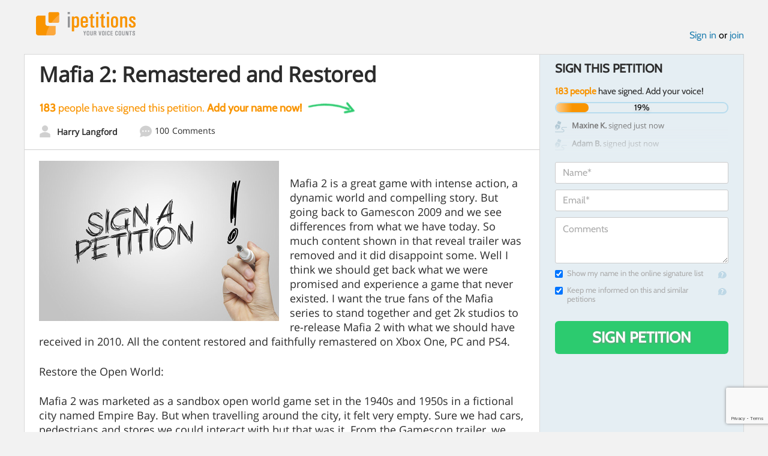

--- FILE ---
content_type: text/html; charset=utf-8
request_url: https://www.google.com/recaptcha/api2/anchor?ar=1&k=6LcFiWspAAAAAC7kwjTJ-C25bnrLYUjPVW3kG27E&co=aHR0cHM6Ly93d3cuaXBldGl0aW9ucy5jb206NDQz&hl=en&v=PoyoqOPhxBO7pBk68S4YbpHZ&size=invisible&anchor-ms=20000&execute-ms=30000&cb=ddvg27codgej
body_size: 48597
content:
<!DOCTYPE HTML><html dir="ltr" lang="en"><head><meta http-equiv="Content-Type" content="text/html; charset=UTF-8">
<meta http-equiv="X-UA-Compatible" content="IE=edge">
<title>reCAPTCHA</title>
<style type="text/css">
/* cyrillic-ext */
@font-face {
  font-family: 'Roboto';
  font-style: normal;
  font-weight: 400;
  font-stretch: 100%;
  src: url(//fonts.gstatic.com/s/roboto/v48/KFO7CnqEu92Fr1ME7kSn66aGLdTylUAMa3GUBHMdazTgWw.woff2) format('woff2');
  unicode-range: U+0460-052F, U+1C80-1C8A, U+20B4, U+2DE0-2DFF, U+A640-A69F, U+FE2E-FE2F;
}
/* cyrillic */
@font-face {
  font-family: 'Roboto';
  font-style: normal;
  font-weight: 400;
  font-stretch: 100%;
  src: url(//fonts.gstatic.com/s/roboto/v48/KFO7CnqEu92Fr1ME7kSn66aGLdTylUAMa3iUBHMdazTgWw.woff2) format('woff2');
  unicode-range: U+0301, U+0400-045F, U+0490-0491, U+04B0-04B1, U+2116;
}
/* greek-ext */
@font-face {
  font-family: 'Roboto';
  font-style: normal;
  font-weight: 400;
  font-stretch: 100%;
  src: url(//fonts.gstatic.com/s/roboto/v48/KFO7CnqEu92Fr1ME7kSn66aGLdTylUAMa3CUBHMdazTgWw.woff2) format('woff2');
  unicode-range: U+1F00-1FFF;
}
/* greek */
@font-face {
  font-family: 'Roboto';
  font-style: normal;
  font-weight: 400;
  font-stretch: 100%;
  src: url(//fonts.gstatic.com/s/roboto/v48/KFO7CnqEu92Fr1ME7kSn66aGLdTylUAMa3-UBHMdazTgWw.woff2) format('woff2');
  unicode-range: U+0370-0377, U+037A-037F, U+0384-038A, U+038C, U+038E-03A1, U+03A3-03FF;
}
/* math */
@font-face {
  font-family: 'Roboto';
  font-style: normal;
  font-weight: 400;
  font-stretch: 100%;
  src: url(//fonts.gstatic.com/s/roboto/v48/KFO7CnqEu92Fr1ME7kSn66aGLdTylUAMawCUBHMdazTgWw.woff2) format('woff2');
  unicode-range: U+0302-0303, U+0305, U+0307-0308, U+0310, U+0312, U+0315, U+031A, U+0326-0327, U+032C, U+032F-0330, U+0332-0333, U+0338, U+033A, U+0346, U+034D, U+0391-03A1, U+03A3-03A9, U+03B1-03C9, U+03D1, U+03D5-03D6, U+03F0-03F1, U+03F4-03F5, U+2016-2017, U+2034-2038, U+203C, U+2040, U+2043, U+2047, U+2050, U+2057, U+205F, U+2070-2071, U+2074-208E, U+2090-209C, U+20D0-20DC, U+20E1, U+20E5-20EF, U+2100-2112, U+2114-2115, U+2117-2121, U+2123-214F, U+2190, U+2192, U+2194-21AE, U+21B0-21E5, U+21F1-21F2, U+21F4-2211, U+2213-2214, U+2216-22FF, U+2308-230B, U+2310, U+2319, U+231C-2321, U+2336-237A, U+237C, U+2395, U+239B-23B7, U+23D0, U+23DC-23E1, U+2474-2475, U+25AF, U+25B3, U+25B7, U+25BD, U+25C1, U+25CA, U+25CC, U+25FB, U+266D-266F, U+27C0-27FF, U+2900-2AFF, U+2B0E-2B11, U+2B30-2B4C, U+2BFE, U+3030, U+FF5B, U+FF5D, U+1D400-1D7FF, U+1EE00-1EEFF;
}
/* symbols */
@font-face {
  font-family: 'Roboto';
  font-style: normal;
  font-weight: 400;
  font-stretch: 100%;
  src: url(//fonts.gstatic.com/s/roboto/v48/KFO7CnqEu92Fr1ME7kSn66aGLdTylUAMaxKUBHMdazTgWw.woff2) format('woff2');
  unicode-range: U+0001-000C, U+000E-001F, U+007F-009F, U+20DD-20E0, U+20E2-20E4, U+2150-218F, U+2190, U+2192, U+2194-2199, U+21AF, U+21E6-21F0, U+21F3, U+2218-2219, U+2299, U+22C4-22C6, U+2300-243F, U+2440-244A, U+2460-24FF, U+25A0-27BF, U+2800-28FF, U+2921-2922, U+2981, U+29BF, U+29EB, U+2B00-2BFF, U+4DC0-4DFF, U+FFF9-FFFB, U+10140-1018E, U+10190-1019C, U+101A0, U+101D0-101FD, U+102E0-102FB, U+10E60-10E7E, U+1D2C0-1D2D3, U+1D2E0-1D37F, U+1F000-1F0FF, U+1F100-1F1AD, U+1F1E6-1F1FF, U+1F30D-1F30F, U+1F315, U+1F31C, U+1F31E, U+1F320-1F32C, U+1F336, U+1F378, U+1F37D, U+1F382, U+1F393-1F39F, U+1F3A7-1F3A8, U+1F3AC-1F3AF, U+1F3C2, U+1F3C4-1F3C6, U+1F3CA-1F3CE, U+1F3D4-1F3E0, U+1F3ED, U+1F3F1-1F3F3, U+1F3F5-1F3F7, U+1F408, U+1F415, U+1F41F, U+1F426, U+1F43F, U+1F441-1F442, U+1F444, U+1F446-1F449, U+1F44C-1F44E, U+1F453, U+1F46A, U+1F47D, U+1F4A3, U+1F4B0, U+1F4B3, U+1F4B9, U+1F4BB, U+1F4BF, U+1F4C8-1F4CB, U+1F4D6, U+1F4DA, U+1F4DF, U+1F4E3-1F4E6, U+1F4EA-1F4ED, U+1F4F7, U+1F4F9-1F4FB, U+1F4FD-1F4FE, U+1F503, U+1F507-1F50B, U+1F50D, U+1F512-1F513, U+1F53E-1F54A, U+1F54F-1F5FA, U+1F610, U+1F650-1F67F, U+1F687, U+1F68D, U+1F691, U+1F694, U+1F698, U+1F6AD, U+1F6B2, U+1F6B9-1F6BA, U+1F6BC, U+1F6C6-1F6CF, U+1F6D3-1F6D7, U+1F6E0-1F6EA, U+1F6F0-1F6F3, U+1F6F7-1F6FC, U+1F700-1F7FF, U+1F800-1F80B, U+1F810-1F847, U+1F850-1F859, U+1F860-1F887, U+1F890-1F8AD, U+1F8B0-1F8BB, U+1F8C0-1F8C1, U+1F900-1F90B, U+1F93B, U+1F946, U+1F984, U+1F996, U+1F9E9, U+1FA00-1FA6F, U+1FA70-1FA7C, U+1FA80-1FA89, U+1FA8F-1FAC6, U+1FACE-1FADC, U+1FADF-1FAE9, U+1FAF0-1FAF8, U+1FB00-1FBFF;
}
/* vietnamese */
@font-face {
  font-family: 'Roboto';
  font-style: normal;
  font-weight: 400;
  font-stretch: 100%;
  src: url(//fonts.gstatic.com/s/roboto/v48/KFO7CnqEu92Fr1ME7kSn66aGLdTylUAMa3OUBHMdazTgWw.woff2) format('woff2');
  unicode-range: U+0102-0103, U+0110-0111, U+0128-0129, U+0168-0169, U+01A0-01A1, U+01AF-01B0, U+0300-0301, U+0303-0304, U+0308-0309, U+0323, U+0329, U+1EA0-1EF9, U+20AB;
}
/* latin-ext */
@font-face {
  font-family: 'Roboto';
  font-style: normal;
  font-weight: 400;
  font-stretch: 100%;
  src: url(//fonts.gstatic.com/s/roboto/v48/KFO7CnqEu92Fr1ME7kSn66aGLdTylUAMa3KUBHMdazTgWw.woff2) format('woff2');
  unicode-range: U+0100-02BA, U+02BD-02C5, U+02C7-02CC, U+02CE-02D7, U+02DD-02FF, U+0304, U+0308, U+0329, U+1D00-1DBF, U+1E00-1E9F, U+1EF2-1EFF, U+2020, U+20A0-20AB, U+20AD-20C0, U+2113, U+2C60-2C7F, U+A720-A7FF;
}
/* latin */
@font-face {
  font-family: 'Roboto';
  font-style: normal;
  font-weight: 400;
  font-stretch: 100%;
  src: url(//fonts.gstatic.com/s/roboto/v48/KFO7CnqEu92Fr1ME7kSn66aGLdTylUAMa3yUBHMdazQ.woff2) format('woff2');
  unicode-range: U+0000-00FF, U+0131, U+0152-0153, U+02BB-02BC, U+02C6, U+02DA, U+02DC, U+0304, U+0308, U+0329, U+2000-206F, U+20AC, U+2122, U+2191, U+2193, U+2212, U+2215, U+FEFF, U+FFFD;
}
/* cyrillic-ext */
@font-face {
  font-family: 'Roboto';
  font-style: normal;
  font-weight: 500;
  font-stretch: 100%;
  src: url(//fonts.gstatic.com/s/roboto/v48/KFO7CnqEu92Fr1ME7kSn66aGLdTylUAMa3GUBHMdazTgWw.woff2) format('woff2');
  unicode-range: U+0460-052F, U+1C80-1C8A, U+20B4, U+2DE0-2DFF, U+A640-A69F, U+FE2E-FE2F;
}
/* cyrillic */
@font-face {
  font-family: 'Roboto';
  font-style: normal;
  font-weight: 500;
  font-stretch: 100%;
  src: url(//fonts.gstatic.com/s/roboto/v48/KFO7CnqEu92Fr1ME7kSn66aGLdTylUAMa3iUBHMdazTgWw.woff2) format('woff2');
  unicode-range: U+0301, U+0400-045F, U+0490-0491, U+04B0-04B1, U+2116;
}
/* greek-ext */
@font-face {
  font-family: 'Roboto';
  font-style: normal;
  font-weight: 500;
  font-stretch: 100%;
  src: url(//fonts.gstatic.com/s/roboto/v48/KFO7CnqEu92Fr1ME7kSn66aGLdTylUAMa3CUBHMdazTgWw.woff2) format('woff2');
  unicode-range: U+1F00-1FFF;
}
/* greek */
@font-face {
  font-family: 'Roboto';
  font-style: normal;
  font-weight: 500;
  font-stretch: 100%;
  src: url(//fonts.gstatic.com/s/roboto/v48/KFO7CnqEu92Fr1ME7kSn66aGLdTylUAMa3-UBHMdazTgWw.woff2) format('woff2');
  unicode-range: U+0370-0377, U+037A-037F, U+0384-038A, U+038C, U+038E-03A1, U+03A3-03FF;
}
/* math */
@font-face {
  font-family: 'Roboto';
  font-style: normal;
  font-weight: 500;
  font-stretch: 100%;
  src: url(//fonts.gstatic.com/s/roboto/v48/KFO7CnqEu92Fr1ME7kSn66aGLdTylUAMawCUBHMdazTgWw.woff2) format('woff2');
  unicode-range: U+0302-0303, U+0305, U+0307-0308, U+0310, U+0312, U+0315, U+031A, U+0326-0327, U+032C, U+032F-0330, U+0332-0333, U+0338, U+033A, U+0346, U+034D, U+0391-03A1, U+03A3-03A9, U+03B1-03C9, U+03D1, U+03D5-03D6, U+03F0-03F1, U+03F4-03F5, U+2016-2017, U+2034-2038, U+203C, U+2040, U+2043, U+2047, U+2050, U+2057, U+205F, U+2070-2071, U+2074-208E, U+2090-209C, U+20D0-20DC, U+20E1, U+20E5-20EF, U+2100-2112, U+2114-2115, U+2117-2121, U+2123-214F, U+2190, U+2192, U+2194-21AE, U+21B0-21E5, U+21F1-21F2, U+21F4-2211, U+2213-2214, U+2216-22FF, U+2308-230B, U+2310, U+2319, U+231C-2321, U+2336-237A, U+237C, U+2395, U+239B-23B7, U+23D0, U+23DC-23E1, U+2474-2475, U+25AF, U+25B3, U+25B7, U+25BD, U+25C1, U+25CA, U+25CC, U+25FB, U+266D-266F, U+27C0-27FF, U+2900-2AFF, U+2B0E-2B11, U+2B30-2B4C, U+2BFE, U+3030, U+FF5B, U+FF5D, U+1D400-1D7FF, U+1EE00-1EEFF;
}
/* symbols */
@font-face {
  font-family: 'Roboto';
  font-style: normal;
  font-weight: 500;
  font-stretch: 100%;
  src: url(//fonts.gstatic.com/s/roboto/v48/KFO7CnqEu92Fr1ME7kSn66aGLdTylUAMaxKUBHMdazTgWw.woff2) format('woff2');
  unicode-range: U+0001-000C, U+000E-001F, U+007F-009F, U+20DD-20E0, U+20E2-20E4, U+2150-218F, U+2190, U+2192, U+2194-2199, U+21AF, U+21E6-21F0, U+21F3, U+2218-2219, U+2299, U+22C4-22C6, U+2300-243F, U+2440-244A, U+2460-24FF, U+25A0-27BF, U+2800-28FF, U+2921-2922, U+2981, U+29BF, U+29EB, U+2B00-2BFF, U+4DC0-4DFF, U+FFF9-FFFB, U+10140-1018E, U+10190-1019C, U+101A0, U+101D0-101FD, U+102E0-102FB, U+10E60-10E7E, U+1D2C0-1D2D3, U+1D2E0-1D37F, U+1F000-1F0FF, U+1F100-1F1AD, U+1F1E6-1F1FF, U+1F30D-1F30F, U+1F315, U+1F31C, U+1F31E, U+1F320-1F32C, U+1F336, U+1F378, U+1F37D, U+1F382, U+1F393-1F39F, U+1F3A7-1F3A8, U+1F3AC-1F3AF, U+1F3C2, U+1F3C4-1F3C6, U+1F3CA-1F3CE, U+1F3D4-1F3E0, U+1F3ED, U+1F3F1-1F3F3, U+1F3F5-1F3F7, U+1F408, U+1F415, U+1F41F, U+1F426, U+1F43F, U+1F441-1F442, U+1F444, U+1F446-1F449, U+1F44C-1F44E, U+1F453, U+1F46A, U+1F47D, U+1F4A3, U+1F4B0, U+1F4B3, U+1F4B9, U+1F4BB, U+1F4BF, U+1F4C8-1F4CB, U+1F4D6, U+1F4DA, U+1F4DF, U+1F4E3-1F4E6, U+1F4EA-1F4ED, U+1F4F7, U+1F4F9-1F4FB, U+1F4FD-1F4FE, U+1F503, U+1F507-1F50B, U+1F50D, U+1F512-1F513, U+1F53E-1F54A, U+1F54F-1F5FA, U+1F610, U+1F650-1F67F, U+1F687, U+1F68D, U+1F691, U+1F694, U+1F698, U+1F6AD, U+1F6B2, U+1F6B9-1F6BA, U+1F6BC, U+1F6C6-1F6CF, U+1F6D3-1F6D7, U+1F6E0-1F6EA, U+1F6F0-1F6F3, U+1F6F7-1F6FC, U+1F700-1F7FF, U+1F800-1F80B, U+1F810-1F847, U+1F850-1F859, U+1F860-1F887, U+1F890-1F8AD, U+1F8B0-1F8BB, U+1F8C0-1F8C1, U+1F900-1F90B, U+1F93B, U+1F946, U+1F984, U+1F996, U+1F9E9, U+1FA00-1FA6F, U+1FA70-1FA7C, U+1FA80-1FA89, U+1FA8F-1FAC6, U+1FACE-1FADC, U+1FADF-1FAE9, U+1FAF0-1FAF8, U+1FB00-1FBFF;
}
/* vietnamese */
@font-face {
  font-family: 'Roboto';
  font-style: normal;
  font-weight: 500;
  font-stretch: 100%;
  src: url(//fonts.gstatic.com/s/roboto/v48/KFO7CnqEu92Fr1ME7kSn66aGLdTylUAMa3OUBHMdazTgWw.woff2) format('woff2');
  unicode-range: U+0102-0103, U+0110-0111, U+0128-0129, U+0168-0169, U+01A0-01A1, U+01AF-01B0, U+0300-0301, U+0303-0304, U+0308-0309, U+0323, U+0329, U+1EA0-1EF9, U+20AB;
}
/* latin-ext */
@font-face {
  font-family: 'Roboto';
  font-style: normal;
  font-weight: 500;
  font-stretch: 100%;
  src: url(//fonts.gstatic.com/s/roboto/v48/KFO7CnqEu92Fr1ME7kSn66aGLdTylUAMa3KUBHMdazTgWw.woff2) format('woff2');
  unicode-range: U+0100-02BA, U+02BD-02C5, U+02C7-02CC, U+02CE-02D7, U+02DD-02FF, U+0304, U+0308, U+0329, U+1D00-1DBF, U+1E00-1E9F, U+1EF2-1EFF, U+2020, U+20A0-20AB, U+20AD-20C0, U+2113, U+2C60-2C7F, U+A720-A7FF;
}
/* latin */
@font-face {
  font-family: 'Roboto';
  font-style: normal;
  font-weight: 500;
  font-stretch: 100%;
  src: url(//fonts.gstatic.com/s/roboto/v48/KFO7CnqEu92Fr1ME7kSn66aGLdTylUAMa3yUBHMdazQ.woff2) format('woff2');
  unicode-range: U+0000-00FF, U+0131, U+0152-0153, U+02BB-02BC, U+02C6, U+02DA, U+02DC, U+0304, U+0308, U+0329, U+2000-206F, U+20AC, U+2122, U+2191, U+2193, U+2212, U+2215, U+FEFF, U+FFFD;
}
/* cyrillic-ext */
@font-face {
  font-family: 'Roboto';
  font-style: normal;
  font-weight: 900;
  font-stretch: 100%;
  src: url(//fonts.gstatic.com/s/roboto/v48/KFO7CnqEu92Fr1ME7kSn66aGLdTylUAMa3GUBHMdazTgWw.woff2) format('woff2');
  unicode-range: U+0460-052F, U+1C80-1C8A, U+20B4, U+2DE0-2DFF, U+A640-A69F, U+FE2E-FE2F;
}
/* cyrillic */
@font-face {
  font-family: 'Roboto';
  font-style: normal;
  font-weight: 900;
  font-stretch: 100%;
  src: url(//fonts.gstatic.com/s/roboto/v48/KFO7CnqEu92Fr1ME7kSn66aGLdTylUAMa3iUBHMdazTgWw.woff2) format('woff2');
  unicode-range: U+0301, U+0400-045F, U+0490-0491, U+04B0-04B1, U+2116;
}
/* greek-ext */
@font-face {
  font-family: 'Roboto';
  font-style: normal;
  font-weight: 900;
  font-stretch: 100%;
  src: url(//fonts.gstatic.com/s/roboto/v48/KFO7CnqEu92Fr1ME7kSn66aGLdTylUAMa3CUBHMdazTgWw.woff2) format('woff2');
  unicode-range: U+1F00-1FFF;
}
/* greek */
@font-face {
  font-family: 'Roboto';
  font-style: normal;
  font-weight: 900;
  font-stretch: 100%;
  src: url(//fonts.gstatic.com/s/roboto/v48/KFO7CnqEu92Fr1ME7kSn66aGLdTylUAMa3-UBHMdazTgWw.woff2) format('woff2');
  unicode-range: U+0370-0377, U+037A-037F, U+0384-038A, U+038C, U+038E-03A1, U+03A3-03FF;
}
/* math */
@font-face {
  font-family: 'Roboto';
  font-style: normal;
  font-weight: 900;
  font-stretch: 100%;
  src: url(//fonts.gstatic.com/s/roboto/v48/KFO7CnqEu92Fr1ME7kSn66aGLdTylUAMawCUBHMdazTgWw.woff2) format('woff2');
  unicode-range: U+0302-0303, U+0305, U+0307-0308, U+0310, U+0312, U+0315, U+031A, U+0326-0327, U+032C, U+032F-0330, U+0332-0333, U+0338, U+033A, U+0346, U+034D, U+0391-03A1, U+03A3-03A9, U+03B1-03C9, U+03D1, U+03D5-03D6, U+03F0-03F1, U+03F4-03F5, U+2016-2017, U+2034-2038, U+203C, U+2040, U+2043, U+2047, U+2050, U+2057, U+205F, U+2070-2071, U+2074-208E, U+2090-209C, U+20D0-20DC, U+20E1, U+20E5-20EF, U+2100-2112, U+2114-2115, U+2117-2121, U+2123-214F, U+2190, U+2192, U+2194-21AE, U+21B0-21E5, U+21F1-21F2, U+21F4-2211, U+2213-2214, U+2216-22FF, U+2308-230B, U+2310, U+2319, U+231C-2321, U+2336-237A, U+237C, U+2395, U+239B-23B7, U+23D0, U+23DC-23E1, U+2474-2475, U+25AF, U+25B3, U+25B7, U+25BD, U+25C1, U+25CA, U+25CC, U+25FB, U+266D-266F, U+27C0-27FF, U+2900-2AFF, U+2B0E-2B11, U+2B30-2B4C, U+2BFE, U+3030, U+FF5B, U+FF5D, U+1D400-1D7FF, U+1EE00-1EEFF;
}
/* symbols */
@font-face {
  font-family: 'Roboto';
  font-style: normal;
  font-weight: 900;
  font-stretch: 100%;
  src: url(//fonts.gstatic.com/s/roboto/v48/KFO7CnqEu92Fr1ME7kSn66aGLdTylUAMaxKUBHMdazTgWw.woff2) format('woff2');
  unicode-range: U+0001-000C, U+000E-001F, U+007F-009F, U+20DD-20E0, U+20E2-20E4, U+2150-218F, U+2190, U+2192, U+2194-2199, U+21AF, U+21E6-21F0, U+21F3, U+2218-2219, U+2299, U+22C4-22C6, U+2300-243F, U+2440-244A, U+2460-24FF, U+25A0-27BF, U+2800-28FF, U+2921-2922, U+2981, U+29BF, U+29EB, U+2B00-2BFF, U+4DC0-4DFF, U+FFF9-FFFB, U+10140-1018E, U+10190-1019C, U+101A0, U+101D0-101FD, U+102E0-102FB, U+10E60-10E7E, U+1D2C0-1D2D3, U+1D2E0-1D37F, U+1F000-1F0FF, U+1F100-1F1AD, U+1F1E6-1F1FF, U+1F30D-1F30F, U+1F315, U+1F31C, U+1F31E, U+1F320-1F32C, U+1F336, U+1F378, U+1F37D, U+1F382, U+1F393-1F39F, U+1F3A7-1F3A8, U+1F3AC-1F3AF, U+1F3C2, U+1F3C4-1F3C6, U+1F3CA-1F3CE, U+1F3D4-1F3E0, U+1F3ED, U+1F3F1-1F3F3, U+1F3F5-1F3F7, U+1F408, U+1F415, U+1F41F, U+1F426, U+1F43F, U+1F441-1F442, U+1F444, U+1F446-1F449, U+1F44C-1F44E, U+1F453, U+1F46A, U+1F47D, U+1F4A3, U+1F4B0, U+1F4B3, U+1F4B9, U+1F4BB, U+1F4BF, U+1F4C8-1F4CB, U+1F4D6, U+1F4DA, U+1F4DF, U+1F4E3-1F4E6, U+1F4EA-1F4ED, U+1F4F7, U+1F4F9-1F4FB, U+1F4FD-1F4FE, U+1F503, U+1F507-1F50B, U+1F50D, U+1F512-1F513, U+1F53E-1F54A, U+1F54F-1F5FA, U+1F610, U+1F650-1F67F, U+1F687, U+1F68D, U+1F691, U+1F694, U+1F698, U+1F6AD, U+1F6B2, U+1F6B9-1F6BA, U+1F6BC, U+1F6C6-1F6CF, U+1F6D3-1F6D7, U+1F6E0-1F6EA, U+1F6F0-1F6F3, U+1F6F7-1F6FC, U+1F700-1F7FF, U+1F800-1F80B, U+1F810-1F847, U+1F850-1F859, U+1F860-1F887, U+1F890-1F8AD, U+1F8B0-1F8BB, U+1F8C0-1F8C1, U+1F900-1F90B, U+1F93B, U+1F946, U+1F984, U+1F996, U+1F9E9, U+1FA00-1FA6F, U+1FA70-1FA7C, U+1FA80-1FA89, U+1FA8F-1FAC6, U+1FACE-1FADC, U+1FADF-1FAE9, U+1FAF0-1FAF8, U+1FB00-1FBFF;
}
/* vietnamese */
@font-face {
  font-family: 'Roboto';
  font-style: normal;
  font-weight: 900;
  font-stretch: 100%;
  src: url(//fonts.gstatic.com/s/roboto/v48/KFO7CnqEu92Fr1ME7kSn66aGLdTylUAMa3OUBHMdazTgWw.woff2) format('woff2');
  unicode-range: U+0102-0103, U+0110-0111, U+0128-0129, U+0168-0169, U+01A0-01A1, U+01AF-01B0, U+0300-0301, U+0303-0304, U+0308-0309, U+0323, U+0329, U+1EA0-1EF9, U+20AB;
}
/* latin-ext */
@font-face {
  font-family: 'Roboto';
  font-style: normal;
  font-weight: 900;
  font-stretch: 100%;
  src: url(//fonts.gstatic.com/s/roboto/v48/KFO7CnqEu92Fr1ME7kSn66aGLdTylUAMa3KUBHMdazTgWw.woff2) format('woff2');
  unicode-range: U+0100-02BA, U+02BD-02C5, U+02C7-02CC, U+02CE-02D7, U+02DD-02FF, U+0304, U+0308, U+0329, U+1D00-1DBF, U+1E00-1E9F, U+1EF2-1EFF, U+2020, U+20A0-20AB, U+20AD-20C0, U+2113, U+2C60-2C7F, U+A720-A7FF;
}
/* latin */
@font-face {
  font-family: 'Roboto';
  font-style: normal;
  font-weight: 900;
  font-stretch: 100%;
  src: url(//fonts.gstatic.com/s/roboto/v48/KFO7CnqEu92Fr1ME7kSn66aGLdTylUAMa3yUBHMdazQ.woff2) format('woff2');
  unicode-range: U+0000-00FF, U+0131, U+0152-0153, U+02BB-02BC, U+02C6, U+02DA, U+02DC, U+0304, U+0308, U+0329, U+2000-206F, U+20AC, U+2122, U+2191, U+2193, U+2212, U+2215, U+FEFF, U+FFFD;
}

</style>
<link rel="stylesheet" type="text/css" href="https://www.gstatic.com/recaptcha/releases/PoyoqOPhxBO7pBk68S4YbpHZ/styles__ltr.css">
<script nonce="Moiu9UhmQFkwnCFju_NfCA" type="text/javascript">window['__recaptcha_api'] = 'https://www.google.com/recaptcha/api2/';</script>
<script type="text/javascript" src="https://www.gstatic.com/recaptcha/releases/PoyoqOPhxBO7pBk68S4YbpHZ/recaptcha__en.js" nonce="Moiu9UhmQFkwnCFju_NfCA">
      
    </script></head>
<body><div id="rc-anchor-alert" class="rc-anchor-alert"></div>
<input type="hidden" id="recaptcha-token" value="[base64]">
<script type="text/javascript" nonce="Moiu9UhmQFkwnCFju_NfCA">
      recaptcha.anchor.Main.init("[\x22ainput\x22,[\x22bgdata\x22,\x22\x22,\[base64]/[base64]/[base64]/[base64]/[base64]/UltsKytdPUU6KEU8MjA0OD9SW2wrK109RT4+NnwxOTI6KChFJjY0NTEyKT09NTUyOTYmJk0rMTxjLmxlbmd0aCYmKGMuY2hhckNvZGVBdChNKzEpJjY0NTEyKT09NTYzMjA/[base64]/[base64]/[base64]/[base64]/[base64]/[base64]/[base64]\x22,\[base64]\\u003d\x22,\x22G8KUw5twCcKBEcOdfjwrw7DCtMKLw6LDhW7DiA/[base64]/DgxPCncOKwrbCvCRFPcKNPMO2wpjDg1fCtELCqcKhMEgLw75yC2PDjcOfSsOtw5LDl1LCtsKtw7w8T1Jew5zCjcOEwp0jw5XDhF/DmCfDlWkpw6bDp8KAw4/[base64]/CtirCsQQVTTAgKnzCicKZS8K1wpt/EcOHbMKKUzxHQcOkIBM/woJsw6Y0fcK5bMOUwrjCq3DCvRMKPMKowq3DhD4CZMKoBsOmancew4vDhcOVGWvDp8KJw7AAQDnDj8Kyw6VFYMKIcgXDvnRrwoJQwrfDksOWY8OhwrLCqsKDwr/[base64]/w5RHw7M7QsKnw4rCgWojw4YGPgfDjsK+w7xtw43DgsKXTMKLWyZOFDtwXMOuwp/Ch8KCUQBsw5s1w47DoMOJw5Ezw7jDjhk+w4HCjRHCnUXCkcKIwrkEwobCl8Ofwr85w4XDj8OJw47Do8OqQ8OQA3rDvXkRwp/[base64]/ClX1mCcKATnTDlMORMQDCgcKyw57DqsKsOsOQwrPDuUbDi8O2wqXDpzPDoGfCvMO/T8K6w6kxbyUKwrQuJjMhw77Co8K/[base64]/Cpz0JL8OCJcOoQcOww6BJKRHDuMO5w5TDr8O8wqvCisOfw5oiS8KtwpLDqcOCTj3CjcKjR8O9w4dXwr7CvsKswoR3AcOBUMKhwrcrwrPCrMKaT1DDh8KQw6bDiHQZw5g3e8KWw6ZHUVfDgsKWPmRxw5LCg3ZQwqvDpHzDjwrDlDLDriZowo/[base64]/DncKAETnDqMKIw6AVGcOLPsKSwqHDr8OWOcOmRQZXwrwLDMOmVsKPw77Dvi9iwoBAOzZrwrTDhcKhAMOBwr4Xw5zDhMOTwo/[base64]/w5rDs8Kga8OQHMOPaik5w7sWw73CgMKhw4PCs8O3McOVwqxFwr8WRsOawoHCs3tqTsO+IsOEwr1gM3bDoE/DgX3Dl2jDjMOhw7A6w4vDjcOkw6lJEWrCkmDDsEBNw6IGf0XDjlfCp8Onw4V9A3t1w4zCrsO1w7HCrcKCGzQGw4FXwp90KQR8QsKtfR7DnMOLw7/CgMKDwobDr8OVwp/Ckw7CusOKOQfCpSI3GGRGwqLCl8OrLsKaGsKNc3rCqsKmw4wOYMKCemt5dcKcT8KfYCHChWLDrsOawpDDj8ORVsOewpzDnMK4w6vDhWIaw7orw5Q7EVsSdCV9wpvDgCPCh1LCo1HDpB/DvzrDuhXDs8KIwoAgLknClElJB8KowrNHw5HDvMKfw6diw60ze8KfOcKuwppvPMKywoLCvMKfw6Npw7New5caw4JUI8OxwoVBEjbCo3oKw4vDqQnCvcOxwpMWT3DCigNqwplJwpYXYMOvbcObwq44w6tbw79MwrBHflDCtxnChC/[base64]/[base64]/DrMO1DsKLfsKPYcO0woo6w4IlT2s+EER1w5s4wqYaw7EbZRjDg8KGLsOgwpJywpbCjMKcw73ChDhqwrjCqMKVHcKAwoPCicKaElvCtVzDi8KDwqbCtMKyQsOQEwTCpsKlw4TDtljCmcK1ER7CvcKZUHY/w4kUw4rDkmLDlUjDlcKUw7oxHUbDvkzCrsKlO8O+CMOOT8KFP3LDoXYxwq9HfsOcAz17fVZYwovCksKeIWjDj8O4w77DksOVBgc7QATDucOtQMO8aiEYWndAwoPCpgFHw7LDnMO2LiQVwp/CmcKDwqFzw5Ehw5TCrEc0w7c9M2lQw4rDiMOawpLCgV/ChglFf8OmLcOxwpbCtcO2w6cvDCRCZRxPfcODUcKpMsORCgXCu8KLZ8OlcsKywp7CmTrCthw7Okdjw5jDlcOPSCzCncKjc0vDr8KMEDTDl1PCgnrDlVHDpMKBw4MLw4zCqHBnW0rDi8OPXMKgwq5PbnLClMK6DSIrwoE4FzkaFF4/w5nCpMK9wpdzwpzDhsOyHsOeCsKzKTDCjcKMIsOfKcO5w7tWYw/CqcOOMcORIcKWwqxuMzFIwpjDslk1GsOSwq7DpsKWwpR/wrXCkTV6JiFDNMO6E8Kcw6QIwp5we8KQa1lpwqXCpGjDqV/ChcK9w6vDicKswrcrw6FIEsOXw4fCv8KlfHvClwdSwqXDllxEw6cXbsOrEMKWNx0rwpVEe8O4wpbCmsKnOcOdC8K8wqNvMEPCmMK0PMKeQ8KmHysOwqBAw6c/[base64]/DsMO/[base64]/ClHTDqsOWCmtEwonDrMKpw4NqbSUawqPDtCDDnsKpPxjCg8Oaw6LCmsK1wrPDhMKHwrcKwrnCiBjChwXCgQLDtsOkFEzDjcOnLsOtTcK6N3VlwpjCvWTDhBMjw6nCoMOdwpF9HcKjKy5eDsKcwoEzwrXCssKJHsKFXRF/wr3Dlz/[base64]/wpcAZ8O4VsOmw6N6NT8QelrDkXwgS8O3wqJdwo3CrcOHBcOXw53DhMOJwpHCr8KoAsK5w7oNSsObwrvDucOMwpTDjMK6w4U4AcOdVcOkw7rClsKiwpNOw4/DrsOTX0kAMwQFw7M1ayEbw74Uw58yaU3CpsKsw7pWwq9eaTDChcOuYA7Cmi89wrPCnMK9LS7DpRRXw7bCpsK+w57CjMKkwqkgwr5AIFQHA8Oow5XDh0nCiClIACXDoMOiI8O+wrzCjcKGw5LCisK/[base64]/w6PChR8BYxhaw6jChMOTRMOywq9mw5xyw4MRwrzDnCBjG2l3KDUpMGnClMKwTjUtfmLDiFXCiz7DjMO/ZEQQNFIZYsKYwpvDsmFTJD49w6LCocOPGcO3w6MSc8OlJgQIN0rCgMKzCyvCkxRnS8O4w4DCnsKuG8KxBsOICjXDksOFwoTDuCDCrUFdFcO+wr3Dt8OPwqN3w4IewobChnXDq251F8OMwonCs8KTLhN0KMKww6IPwpfDuk7CkcKsT1wyw7Eywq8+QsKOUwk/YsOkWMOXw7bCnkxuwpMCw73Cn2QAwrEYw4PDo8K/W8Kew73Dtg1Pw6pXGQkgw6fDhcOkw6/DiMK7ZFHDuE/CjMKFQCJvL1nDp8KqJMO+dxhqfiYPGVrDpMOVRXUXUQltwr7DnnnCv8KVw79rw5vClH4UwrMSwo5RHVLDicO4ScOSwqrChcKeWcOkVcK6MAV3JBxWFj51w6DCpE7CuwUwNC3DnMK4M2PDjsKfREPCjxwEasKzSk/DrcOSwrjDvWxAfsKKScOGwq8ywpnCjsOsbjk+wpLCm8OOwrMvZzXCkMOzw5tJw4/CqMOvCMO2CyRYwq7ClMOSw49Cw4XDg3vDmkkQQ8KrwqlhLWMhBsK0WsOUwqrCjsKGw63DrMKSw65ywrnDtsOTMsO4JcONQgDDu8OEwoNewqUkw40uT1vDp2nCqSVqYsOzMG/DmsKkCsKaTFDCvMOaWMOJfFTDhsOMRwbDlDvDtcOhHMKQZDDDvcK+PTBMSlciR8OuJ3gxwqBjBsO6w6hJwo/[base64]/KMK6w7fDlcKuw7BswqtQUcOsUjTCmA/[base64]/UcKkPxhxGxJQMsOkwoTDlxrDqMOnw6HDm3rCl8Knw4oQK1vDv8KyUcKxL24uw4Yhwo/CksKaw5PCnMKww7N7asOqw4VRdsOgZnxmTU3CrlPCpBfDscOUw7/Du8Oiw5PCtTwdNMONGVTCssO3wpUqInDCmwbDmAbDosOPw5fDi8Ozw7V6akrCsWzCokJpL8O5wqnDr2/[base64]/[base64]/[base64]/CMKxw6x8w6zCocKyHMObw65rPCcFw71eOw8Qw784N8OoDjo9wqHDqcKJw6g6XsOsOMO4w4HCk8KrwpFTwpTDhMKfB8KtwoXDo1DClSpXJMOTNV/[base64]/[base64]/DoCvDqTnDqxI+w65Xa8ODwrXDgSJPwqp8wooURMOwwrggHyXDqDjDm8KlwotDL8KSwpVyw6p6wqE9w7dVwqY4w6rCu8KsIXLCvUd/w5AWwrHDsl7DlQ5Rw7xBwpAhw780wovDviY8SMOncMOZw5jCjcOAw4NYwqHDvMOLwo3Dj3gzw6Qjw6DDrjjCh3DDjwbCiX/CjcO1w5LDnMOTZ1lGwrAAwrLDjk3CkcK2wpbCjwJKKwLCv8OEXi4mKsKyOBw2wprCuB3CicOfPE3CjcOaKsOZw77CnMOBw6PDs8Kyw6jCkkpTw7gpG8KSwpECwpVcw5/CjynDlcKDLX/CjcKSbCvDoMKXeGB4U8O0UcKOw5LCksOvw4/ChnAKIHjDl8KOwoVnwq3DtEzCm8KKw43DvsKuwp0qw5rCvcKfYR3Cig1CImLDlyAAwol9Z3/CoAbCjcKGOGPDtsOdw5cfMzEEA8KJOsOKw6DCk8KIw7DCsHUnFXzDlcOaeMKKwrJoTUTCr8KiwrDDlSM5dTzDgsO9BcKbwrLClXIdw6p+w53CnMO/[base64]/CuSfDggZGA8KKwobDlinDpyY5GMOtwpVXwr1mWhHCkE4rY8K/[base64]/CvEUSw6l7w6HDnlbDu8OuScOvw6/Ci8OSeMKyw5RSHsKKwoFPwpoGw5bCicOKDG93wq/CisOnw5wNw4bCuFbDhcKfPArDvjVXwrvCssK+w7pow7dkSsOCahpKYXFXB8KtIsKlwotlbDHCscO7QFHCgcKywrjDj8KXw6AKRcKWLcOKAsOKMVJ+w4lwTwTCr8KTwpgww5EVSyJiwo/[base64]/CmsKoJsKLNHNhWcKCDXs2d37Cl8OCw5wIwprCqwTDt8OcJMKIw7FFGcK+w5jCl8OBGhfDqx7CtMKWZsKUw6rCgSLCvTFXH8KTdMORw4XCtmPDmsOCw5rCgsKDwrlVAAbCncKbF2t+NMO8w6g/wqUMwonCigtjwr55w47Ckk44CVpED3jDn8Orf8K9JgUMw6RKYMOKwpQUY8KDwr4rw4DDq2Akb8KdDjZUNcOdYkjCrWrClcODdBDDgAYnw6xydghCw7nDkgDDr2J+NhMOw6HDrmhdw6xQw5JLwql1e8Kdw6TDrHvDqcOXw5/DssOLwoRLO8OSwqgow7oOwoo8ZsKKGcOhwr/DlcKRw63CmD/[base64]/CksKywpDDvcKRw7zClMOoIcKkQsOrdsODE8OKwo1UwrDCvwTCkjpYT3XCnsKIQmfDjDAAVEzCkWoJwqFNBMKtfl/CuwxKwpM2worClD/DuMKlw5Rbw7cJw7QdenDDm8OUwpsDfWVGwpLCjTnCosOtAMOsesOxwrDCpTxfNSZJdQvCiHTCjWLCsBTDj0IsPCkdc8OaIBvCjz7CkEvDk8ONw6nDnMO8LsO6woY9FMO9HMOKwrjCv2DCiDJACsK7wrs8JEJSTk4/OMOJYmjDtcOTw7s0w4VLwpxkKAvDpyHDksOXw6jDpgU1w4/CpQFjw5/DvEfClCwBGQHDvMK2w7bCvcKGwqhSw5vDtzXDlMOUw7zCtDzCmjXCt8O6DTJsFsOuwpVewr3DnEFjw7tvwp84G8O/w6wVby7ClsKcwrZFwp4RfMKcJ8Kuwot7wogSw5FTw7bCuyDDiMOlFV3DhT9ow5rDncO4w7J3Oz/[base64]/Vhwew4bDtMK3G2dGHcKOwppwFwdvBMKwfGnCplbDsmp8Xk3DpyY/[base64]/DqMO2wr1+Z8O9w5llBMODfwnCpxdMwpt7TFvDiSHCjwzDrsOyP8KnMnPDo8K/[base64]/Hg9Mwp3CrsOiwpkNw5zCtsOqwrU2fMKQSVbDgCYRcFfCm3vDhsKww75Sw6NKfwlswpjClgJ+V0tCZcOPw4LDrEnDpcOmPcOsOjBIf3DCpkfDsMOdw7/DgxXCrsKsUMKMw78wwrTDtMOFwq9uK8OpQ8OHw63CsjB0KBnDhibCgX/DmcKZJsO/KSIaw55xKAHCgMKpCsKzw6EDwpwKw5E6wrLDhsKIwpTDjTkSNS3DnsOgw7XDisKLwqXDrg5Swrt/w6TDnHXCqMOkecKmwr3DgcKPUMO2WEAyE8OSwo3DngvCl8O6RsKVw6RiwokWwprDkMOhw7vCgmjCnMKyMsKTwrXDsMKWYcK6w7kyw5wXwrFfMMKww503wpAmMU3CvUzCosKAf8O4w7DDlWPCsCBkdWXDgcOkw4DDoMOVw4TCusOewpzDp2HCh1Inwq9/[base64]/DiE4zcQEiw4w6w5fCncKDw75uScKJw4fCmjvCrQ/ClHPCscK/wqZgw7bCncKcXMO/bMOKwpI5wqpgE07DicKiwo/DksKmFkLDicKFwrPDjB0bw6gXw58xw4NNKVBHw6PDo8KwWz5Cw4tVUx5NIsKRRsOewrNSV07DoMOEUGDCumoWd8O6ZkTCnMO/JsKfcT1MbGfDnsKfEFFuw7XCkArCucKjDTvDpMOBIHByw5FzwogAwrQowox0TMOCEULDmcK1EcOuEkNuwr/DlA/CksONw7d7w7gfcMOTw7Brw5hyw6DDosKswo1lF2Fdw4fDisO5VMKTZQDCvgxEw7jCqcO3w6sDICtbw6LDlsObXRJSwq/Dh8K7f8OMw7jClFF4eVnCk8KLdMK+w6PDhSXChsOVwrbCjMKeGXMiTcKYw4x1wp/CvsO8w7zCvCrDqsO2wrgXcsKDwo90E8OEwotOMMOyC8KlwolXDsKdAcKTwpDDr3MQw6lgwr93wpsEGsO5w5Jww6EFw4hmwrfCrsOSwo5ZCnfDlsKRw4YsdcKow5kDw70Iw53CjUnDm0xKworDtsOLw6BWw7QaJsK/RMK6wrHCpgnCmQDDoXbDgMKGRcOwccOfJ8KDGMO5w74Ew7rCnMKsw4/Cg8OUw4DDscOIEj8Mw79lU8K0GyvDtsKreknDl0kRb8OgMsKydsKtw4NAw44hwp5Gwr5FNFwnSWnDqVg2wrnCuMO5WizCiATDhMOEw484woPCnArDucOFIMOFNBEwEcO/esKqNg/[base64]/R8KPw61Lw70swq7CpiF3w67Cq381woHChnIRNQ4qVAFoRBASw6Z3fcOpT8OrIQ7DuxvCvcKlw61SYmvDn0hHwqzCoMKTwrTDnsKgw6bCpsO8w5sDwq7Cpw/[base64]/Csw/Cu8KYwpYVw5bCl1/Cg8OxDcOoGELCl8KBOcKxAcOYw7M2w7dyw5MOT2TCgXDDmTPCvsOwUkpJBHrClGsCwqQrOgfCosKzewwAP8K9w653w4bCqWrDnsK8w4FEw7DDj8OrwpBKH8O7wo9Iwq7Dn8OJa2rCvQvDlMOIwpFlThXCo8OaNV/[base64]/CpsOuworDnR9Fwq8NCCXCl07CnsKRwqhfBigrAj3DlEDDuQXChsK1e8KtwpTCqigjwpDDlMKGQcKPDMOZwopHHcKvHmMNNcOSwoQcNgR4GcOZw7NLC0djw73DnmdIw4rCsMKgFsONV1DDiHohZUTDk1lzLMOhZMKcFsOuwo/DhMKYN3MHaMKoch/ClcKaw5hFXVoWZMOuCU1ewqvCkMKZasK3A8KTw5/[base64]/w78awq3CsXLCjyTCsktjSFEMTMOFIsO7wofDjh/DjQPCp8O2fE8CTMKKQXMJw4kReWlbwqYzwqvCqcKdw5jDucOwexFiw57CpsOuw7RFKcKlOw/CgsOcwogZwospQTnDm8OgMjxAGQzDtzbCgAsxw4cLwrUZI8OLwq9+eMO4w7oAd8OrwpQXJU4DNhZewovCmgshLXPCiVxUOMKUXGt9emNDbkxwEsK3w4nDusKHw6pxw6c5bcK4IsKIwqRHwozDgsOnMwQxEyHCnMOGw4NTNsKDwrXCmRZLw6/DkSTCosKoJcKKw6RBIEMyJiNbwohCejzDgMKNOsOKL8KpQMKRwpjDhsOtd1B2NBHCp8OMV1TCpX7DhFATw7lcH8OJwrBxw7/[base64]/w7vDrsOEdhHCg2FJLnBTIcKhw7rDqFnCt8KSw68WVm1MwrFuDMK/[base64]/CgcOAwqrCssOzYsObRQ/[base64]/ChcOOGgjCvcOjwps1wovDlXnClMKHasOZw7DCh8O9wrovBcOMBsO9w5HDnxDDtcOWwqDCplbDvzYPf8O/ZMOIWcK9w54xwqHDpjI8F8OuwprCt10jGcOgw5LDvcKaCsOMw4HDlMOkw7xyaFcKwpFNKMKcw5/DmjEMwqzClGnCkxnDnMOrw4xMS8Kcw4RkED99w5/[base64]/[base64]/[base64]/DgmIoSl1gw5ZMccKQwqMmwq3Doh84Y8OxYzpnfMOawojDtSxxw45AK1PCsg/Cuy3Ds1jDksKzK8OnwpB6ThxLw4VrwqtYwpprQ2rCocOacDfDuhZ9J8Kww43Cuj9+a3/[base64]/CjsOlwpt1QcK6w7rDsknDuxFmwqsNw7w/[base64]/[base64]/[base64]/wopAwoXCu1TDosOyw5ByasOAw4MRO8Kew4tWw5YLAEPDgcK2GMO2ecOfwrvDqcO6wqhwW28jwrHDgmQZEXzCr8K2ZhdJwo3CnMKOwqggFsOJKjsaBsK2DcKhwoXDisK1E8OUwp/DgsKaVMKjDcOHQCtMw4oVfD0fZsO9IFt3TQLCtMOlw5cOdll2OMKtwprCoCkdJChZH8OqwoHCgsOtwovDt8KvFcO3w6/DrMK9bVXCtcO3w6XCncKuwq5QdsOiwpnDhEnDnDrCvcKFwqDCgijDi0lvHkYHwrI4dMOMecOaw6EMw7cVw63DlMOYw4Bzw67DjXI0w7QPYcO0IC7Ckj95w6JQwohbSAfDiiEUwokXRMOgwoUFFMO0w7EDwrsOT8KZUXY/A8K0MsKdV00Gw69mRFvDn8OeC8Kuw77CiwPDvkHCssOEw4/DnnltacOWw5bCq8OIMcKQwopiwp3DmMOUQsKebMKJw6/Ds8OdZFUDwogGPsKdIsOAw7TCnsKfFyEzaMKRYcK2w4UmwrXCpsOSOMKlMMK6OHHClMKXwoxOKMKrOyNFOcOfw6MSwok5d8OFHcO/wpt7woA2w5vDtMOeWDDDqsOKw6kfERbDtcOQK8OmSX/CpxDCrMOTK1o7GcKAHMOHABIAfMORAsOybMKeEcO2M1IXJk0AfsO3PFsIQjnCoE5Rw6cHTyFyHsORGFrDoE1Zw7Eow6F1VFBRw6zCtcKCRz9YwrlTw5dvw6PCvSbDiU7DkMKoKRnCv0vClcOnPcKMw7UNYsKFCxrDhsK0w4PDmE/DsEjCtDkUwo/CvX3DhMOxO8OLcjFCNVfCtMOQwqJMw5Q/wo1qw5/CpcKMNsKsLcKlwo9RegJwf8OnaVQXwq9BMFUEwos5wqtkVyU7FEB/wrbDuADDq0DDucOdwp4Vw6vCvk/DosONRSbDu213wprCnSFpSyDDgUhjw6bDvFEawq7Co8O/w6fDli3ChwrCr1ReVhoZw7DCsxBAwqXCvcOAw5nDrQAKw7weFQbDkCRKwqbCqsO0cS/DjMOoYlfCqSDCnsOOwqbCoMKewqTDkMOWdlHDm8OzHjV3K8KWwpbChBwseSk+V8ObXMKKRl7DlV/CoMOiIH/CoMOyG8OAV8Kww6NKNsOzScOTNQApN8KkwqEXEHTDk8KhTMOcJcKmdmHDu8KLw5LDsMO5b1zDr3AQw4MTw6/Dt8K+w4Rpw7lxw7nChcOmwoUIwr56w4Ffw6LCmsKewo7DgAnCrsKjLyHDuH/Cvx7DvADCkcOHHcOFH8OIw6rCv8KhfDLCvsOlw68wX2DCjsKnb8KHNsO/SMOzcW3CrAbDqB7Dni8WBzIVZVs7w7MKw4XCtgnDm8KlCGw3GSbDmMKsw7gJw5lHVh/CqMOqwpXDhsOWw6jCpwvDosOKw48RwoLDoMOsw45bAWDDpsKlcMOcG8KLTcO/[base64]/DhsOkw5wkwrTCowrDucOdQMOhM1w1LW3CtsOrw7jDuMKHwoTCjzvDmXQzwpEzccKFwpnDvx/CqcKXMsKnWw3DjcOSIEZ5wqXDucKwT1LCuTQwwrbCjmYhLip7GFtuwrFjezZnw7fCnhNBdXrDsmXCrMOlwrxJw7XDi8K1Q8O5woAewonCtRRywq/DiEPCsSEjw54iw7MXfMK6SsOvQsKPwrt5w4nCuHRRwpjDjwBnw48nwopDDsKBwoZZY8KHCcOrw4JbOMKBfEjCpzXCpMK8w74DXMOVwrLDjV3DuMK/ccKjM8KFwpR4Cx8Ow6R3wqDCjsK7w5JQw5kpLVM0eDDChsKwMcKYw5/Cm8Oow6Zfw7RUL8OKMSTCnsKRw6PDtMOzwqo5acK5BjLCuMKRwrXDnydwYsKWCTrDjGXDpsKvGGdjw5BEM8KowrLDgnBkF3Nqwp3Dj1XDkcKOworCujnCmMO3dDvDtSY5w5JFw7jCs0LCtcO/wqDCtcOPNF58UMOgXFBtw6nDscK+OH41w4pKwqrChcKyTWAZPcKYwpMhLMKJLgQ2wp/Dg8OrwrYwasOZfcOCwodswqleRcOkw64vw5/Ci8O8BRfCgcKiw5h9wq9Ow4jCrMKcM1YBO8OqH8KkA1DCuB/Ck8Kqw7c3wpM4w4fCiU0kdX7CrcK2w7nCpcKAw4bDsi8cQWIMw60Qw6LDuW1PDTnCjUHDv8KYw6bDvjLCgsOGUn/DgsKBfUjDq8Ofw4xafsKKw7jDgUXDr8OMb8K+esOMwojCkH/Ck8KLcMKJw7zDkFV0w49bUsOVwpvDhGYXwp0kw7nCg0rDtiovw77CjGTDkztRI8KEODvCn1lBa8KvIX0WLMKgKMODUC/CvFjDgcORflEFw6xkwqddO8O4w6fCtsKpVXzDisO7w5IBw5cJwqZhRTjCgMOVwpkpwpvDhyXCgz3Cn8O9E8O/Vwd6Qm9Vw7LDjAM6w7rDksKNwojDi2ZMJWvCscOmQcKqwo5ZV05cT8KcHsOXGQFPDWnDocOTNltgwqBtwp0dFcKvw7zDtMOjF8OVwoAuDMOKwr7CgT3DqwxHH1xaC8O9w60zw75/[base64]/DuMKlI8OdwrjCkUzDo8K3w7zCn8K5w6jCky0SIT/ClDXCsmsjGwtbwqc+V8KeHG5ew5PCjjvDgXnCpcKdK8KewrJnX8O1w5zCgGTCuAgYw5XDusK3Rl5WworDqHNEQcKGMHfDn8OdNcOhwr8nwrRXwrQZw53CtRnCg8Ojw74uw4/CjsK2w4F1WzfChATCv8OBw4Ntw4/[base64]/CqThcdT3CqcK3w5lFRsKxNcKiw4UGZsOCw59QE1Q5wpTDu8K4GmTChcOGwrvDmcOrYhFSwrV6VxgvITnCrHJdXA1ywpTDrXA7eDFaasOxwoPDscOawq7DpXYkHiPCjsKOLMKuG8Oew57CoTkKw4gQdVPDs0U/[base64]/DkCh7U8KPbsOfw6XCtE0YwqrDpRc2AhvChjQXw7g1wrPDtjdFwoorEi3CiMK5wqDCkC/[base64]/[base64]/DtcOeDsKywpXDjcOHL8KgPF3DtcOcwp8RwoLDrMKYw7rDl8KWdMOPACMAw4YbQcKGecOKZTFbwpJ1bl7DvkYoaE4tw4LCmMOkwox/wrXDpsOYWxrCiRvCo8KONMOCw4XChXTChsOmFsKTKcOXW2kkw6AgZ8KbDsOSE8KUw7XDv3LDocKew5FrPMOvNR7DhUNPwpAYSMOhKjVEacO3wqVTSwLCuGXDilvCg17CjU1uwq5Xw6DDjCzDlwEPwrIvw6vCuzfCosKkfmLDn2DCk8Olw6fDtsKuPDjDhcK/wqd+w4HDi8KbworDsyoSam8Kw6hdw5EjAwvDlR8Dw7PCtsOUHighIcKlwrnCslkpwr1mZ8Kxw4kiXnfDr1DDpMO+F8KOaVBVMcKZwopzwpzChAZ1L0cVHTg/wqrDpHcOw5oowpxoPFzCrMO4wobCqls7ZMKsGsK6wqUvHWBBwqkMIsKAf8KrUUhVMxnDnsKowoHCtcK7c8Omw4XDkTQuw6DDgMK8fsK2wqlywr/CkBA4wrfCkcOxDcOLMsKtw6/CtsOFAcKxwoBlw7rCtMOUfzEJw6rCvmFuw4pVMGphwrnDhzLCsGrDo8ONZybChsOSJmdRUR0AwpccEDoedMOtfGEMGmxjdCN4JsKGNMOfCMOYAMK/wr00EMOpIsO3UUbDh8OFIS7Cvz/DnsOyacOsaUl/YcKDcDfCpMOFPcO7w7YxQsOFcxfDrXhqZcKgwrXDoEjDvsKhCnIXBRXCnGlRw5IXRMK6w7DCoCR7wp8Gwp/DsgHCqnrCjGzDjcKYwq5+OcO4HsKYw4ZawoLDpzfDhsKhw53DqMOMM8OGWsOYLW0swqTCuWbCpQHDpgEjw6lnwrzCicO5w79aTcKyYMOIw4HDgsK2f8KjwpjCmVnCjXnCnTjCiWBew4cMecKEwq5+V1UCwoPDhGB+UxrDiQPCrMOPSx4pw5vCmnjDu3IRwpIGwq/[base64]/CjMOsw6MwwqjCocKMGcKkwrDCuMKCw7VaMMKuw6XDpQfDmVrDn37DmzvDkMOfSMKVwqrDmsOGwoXDrsKOw5/Cr0/CmcONBcO4SxnCtcOFBMKaw64qG1kQK8OBR8OgWBABUxzDucOFwr7Cr8O4w5olwpoCZzPDtlHDtHbDmMOLwpXDtVkfw5Z9dRRswqDDrzHDrHxMLl7DijZtw7/DjwPCg8KYwq3DjTTCn8Oqw7Rlw4t0wrVLwr3CjMOCw5fCuw5MEwJXbSAUwqLDrMOQwoLCrcKew4zDu0HCixcbKCEpKMKOBUDDngozw6jCg8KLBcOGwpp5E8KuwrrCt8KYwos8w4nDq8OGw4fDiMKRcMKkczDCssKww5fCtDPDvS/Ds8K/wrjDnBRxwqF2w5hCwr3DrcOJLQdibhrDtsK+ExPCm8KUw7rDmn4Kw5fDvn/DqMKqwpvCtlXCgBwWBAwDw5TDoUnCpDhJT8Ocw5oCAQfCqCYbUMOIw5/DjnMiwpnCncO3NjLDiEPDucKtXsOKY0XDqMKXBhQueGhHUGBcwofCqgbDnwJZw7XDsQ7Co3UhMMKmwqjCh2LDtlFQw6zDi8OzYVPCk8OCIMObP3pnXg/DrlNdwqscw6XDqy3DkXUxwrfDusOxesKiPMO0w5LDkMKHwrotX8O2dcKhIXjCoyDDoGw0FgfDvsOiwqQAWytlwqPDpywueSLDh10XJMOofQhhwoDCgXDCnAYCw6ZWw65IDQ/Ci8OAAkpWECNbw6LCug5/wo7DtMKVXybDv8Kfw7HDiG3ClGHCjMKow6TCmsKXw4ErbMO9w4rCqkXCplHCs3/CtHwwwrxDw5fDoRzDpA0+C8KgYMKxwqBIw5xyEQDChhFjwoBJBsKlLlJjw6c7w7Z0woF+wqjDu8O6w4PDmsKJwqUsw7Fxw6HDpcKSdzHCnMOMMcOjwpVMUMKDSx4Hw79Fw47CqMKpNyl1wq4xw7jDgE9Jw7hzLTJRDMK6AAXCtsOCwr/DtkzCshgSdkoqGMOBb8OWwr7CuCZpTHfCscOkDsO/RB1yKSIuw5PCj3VQGWgfwpvDmsOBw5pUwr7DnnsBZwAgw6nCvwUnwrvDkcKRw71bw7QmNyPDtcOQcsKVwrgmLMOxwpoSQnLDl8O5RsK+d8K2bkrCuE/[base64]/wpnDocOUw4khwr9KwprCv8KrUg/Din/DsMO0wpAuw582ZsKKw5rCim3DnsOww7zDk8OUVxTDv8O6w7XDkA/[base64]/woQHw7UvwqPCmsKIHgZFDmTDjMOgw7XCsB/[base64]/Cm8OfGMK7Z8O2w5wSw5kIW8OUK0EAwoDDvsONw7bCr8KHBkUnAcOCNMKTw7zDssO4FcKpMcKgwo9DNMOAUcOMUsO9JsOXZsOAwpfCrT5KwqZnb8KeNXJGF8KVwoXCiyrCuDIzw5TDkCLCrMKmw5rDgh/Ck8OzwofCqsKcecOdUQ7Cn8OOIcKdHBoPdGFvNCPComBfw5TCv2/DvkfCrcOvBcOLLVFGC0PDkMKQw7sxAjrCrsOjwq/[base64]/CkSNEW8KFa8K6BSzCnMKrwq3DoRHChHsLBsKvwoHDh8OtUDDCoMKcfMOXw6YEIWzDuHUqw4jDtk8aw79iwqhawpLCmsKxwqXCryAawpfDjQkiN8KzPCwUdcKmB2khwqMGw6geDRbDlX/CpcOAw4VJw5XDgsOJw5dcwr8sw5d+wrvDqsOlcsK/RQtEGn/CnsKFwo12wrnCicKOw7QaXE4WeEtiwptUcMO1wqgiOsKdc3ULwq3CnsOdw7bDvGVqwqAFwrzCihPDuTtpDMKFw6/[base64]/DtsK0OMKhwrfDmXPCtnYtw7g1H8KabVfCqMKgw4bCjMKDAMKDQThewppmw4YKwr9wwoMrFcKZTSEgMnRZdsOMPXTCp8K8w5NjwoDDmg9Iw4YFw6Mnwp1USkZAOQUZKsOoYC/CoHfDucOqB21vwoHDvMOXw7Y/wpvDvE45TyVzw4/[base64]/[base64]/[base64]/CBjDl8KBw5PCrsKUCFvDjizCkcOYEcOfH1TChsKkw4VSw6Y6w7bDq2QSwqzCkBPCucKMwqNsBgFGw7o2wqXDgsOBZSDDjjPCtMKBfMOMTVhTwqfDpB3Dny8PBMObw65Kd8OfR1JAwqFPYcOoUsOkY8OVIRE/w4YKwpHDtcKow6HDrMK9wqVCwoHCssKiU8O3OsOSO2TDoVfClXDDiVQNwofCksOJwosHw6vCgMK6csKTwqA0w4XDjcKHw6vDrcOZwoPDvG3DjQjChEAZM8K6DcKHRxNdwpsMw5hgwq/Dr8O7BXnDkHZuD8K/JwHDjkENBMOZwqXCtsOmwofCscO4DU3Dl8Ksw4EdwpPDjl/DqigBwr7Dl2glwqnCncK6BMKSwozCjsKbAS44wp7CiFRiD8OuwpcQbMOjw5QlanFsL8OUXcKtFmXDtBwpwoBbw4PDtcK1wqsaRsO6w4/DkMO2wqTDnC3DjF9Cw4jCpMK8wqLCm8OQcMKDw54VAm4SQ8Oiw4jDoQchO0vCvMK+QGdcwp/DrB4fwodBTcOhOsKHesOaajIULMOPw5fCumoTw6UJPMKDwrYMN3rDi8OlwovCr8O7PMOOeHXCnDNpwqZnw5cJOk3Co8KPMMKbw7kWMsK1MUHCkcKhwrvDii55w6lvBsOKwoRldsKhYVdZw6N5wo7CgsOAwpt/wq02w5EFdy7CjMKfwpXCmsOvwo8hPsOrw47Dk3EhwqzDu8OpwozDlVcLO8K1wpcMUxJnD8OAw6/DmsKOwrh6dHFvw6FEwpbCrV7CrkJlb8K1wrDDpgTCrcOIOsO8OMKuwq0XwpByLTAAw4bCmXjCscOebsOaw6h/w4RGFsOXwqlDwrLDmgIHF0UKZnUbw4tjdMOtw4Frw4/CvcORw7ILwofDo07CksOdwp/ClBnCiyMDw7V3J0XDkh9gw4vDgl7DnxrCvMObwqTCucOKDMOewoBKwoQ+VUtvBl1kw5Vbw4nChFrDgsOPworCvsO/[base64]/DiygkdCooPcK/w5JhOsOiwofDnsO/CMOdw7/DoWJfBMOPYMKhWSbDkjx+wq8ew7zCgUB5dDN0w7rCp3Qqwpp1PcOhesOsHwZWbD1qwqHChUYt\x22],null,[\x22conf\x22,null,\x226LcFiWspAAAAAC7kwjTJ-C25bnrLYUjPVW3kG27E\x22,0,null,null,null,1,[16,21,125,63,73,95,87,41,43,42,83,102,105,109,121],[1017145,768],0,null,null,null,null,0,null,0,null,700,1,null,0,\[base64]/76lBhnEnQkZnOKMAhmv8xEZ\x22,0,0,null,null,1,null,0,0,null,null,null,0],\x22https://www.ipetitions.com:443\x22,null,[3,1,1],null,null,null,1,3600,[\x22https://www.google.com/intl/en/policies/privacy/\x22,\x22https://www.google.com/intl/en/policies/terms/\x22],\x22VgEPR6JambxCHZQuvWJsiSEfYd5SwyC0syk0VCLGJ6Y\\u003d\x22,1,0,null,1,1769383419700,0,1,[75,108,179,20],null,[172,93,225],\x22RC-ApyL9Uwrc58UCQ\x22,null,null,null,null,null,\x220dAFcWeA7N-4dOq6p__TdBnbBWk57m7qHZwqu8NwF3ev529-TZqLsFMyn-A5lLmuxj98Q516yw_J0HkNxRbDgtQXv7sWYuOc0ZPg\x22,1769466219702]");
    </script></body></html>